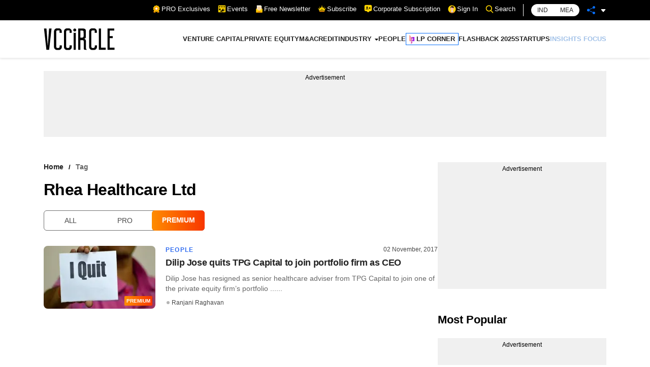

--- FILE ---
content_type: application/javascript; charset=utf-8
request_url: https://fundingchoicesmessages.google.com/f/AGSKWxV4TxD-sWFUkx1PMoN8bOEeZCNQx90FBA0vm2JSRfqnDQ20nFmfDOm-RYl4Wk_H_d5Q-J0heKitbviVXU1J-Evq7awQh3y-OkR5h3h-XoGPm4RdXaM-vweAx4dI3OG7oCz4gBq816tEUJOOWlYLuYJwb1Ja-8Cnu50cy3VniNHR2u5fJrhTM5m7K19K/_/1/ads_-image-ad./sticky-ad-/adblockdetect.=deliverAdFrame&
body_size: -1288
content:
window['6dea8954-0e6c-4431-a18c-e7944cbbadaf'] = true;